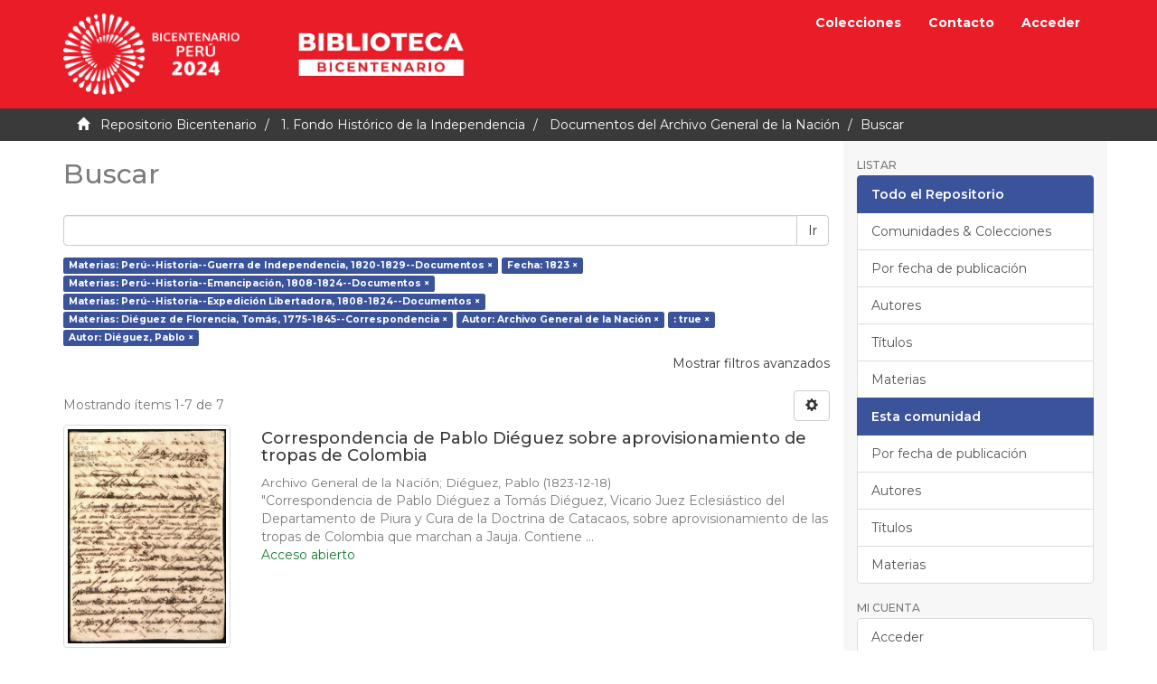

--- FILE ---
content_type: text/html;charset=utf-8
request_url: https://repositorio.bicentenario.gob.pe/handle/20.500.12934/512/discover?filtertype_0=dateIssued&filtertype_1=subject&filtertype_2=subject&filter_relational_operator_1=equals&filtertype_3=subject&filter_relational_operator_0=equals&filtertype_4=author&filter_2=Per%C3%BA--Historia--Expedici%C3%B3n+Libertadora%2C+1808-1824--Documentos&filter_relational_operator_3=equals&filtertype_5=has_content_in_original_bundle&filter_1=Per%C3%BA--Historia--Emancipaci%C3%B3n%2C+1808-1824--Documentos&filter_relational_operator_2=equals&filtertype_6=author&filter_0=1823&filter_relational_operator_5=equals&filter_relational_operator_4=equals&filter_6=Di%C3%A9guez%2C+Pablo&filter_5=true&filter_relational_operator_6=equals&filter_4=Archivo+General+de+la+Naci%C3%B3n&filter_3=Di%C3%A9guez+de+Florencia%2C+Tom%C3%A1s%2C+1775-1845--Correspondencia&filtertype=subject&filter_relational_operator=equals&filter=Per%C3%BA--Historia--Guerra+de+Independencia%2C+1820-1829--Documentos
body_size: 49298
content:
<!DOCTYPE html><!--[if lt IE 7]> <html class="no-js lt-ie9 lt-ie8 lt-ie7" lang="en"> <![endif]-->
					<!--[if IE 7]>    <html class="no-js lt-ie9 lt-ie8" lang="en"> <![endif]-->
					<!--[if IE 8]>    <html class="no-js lt-ie9" lang="en"> <![endif]-->
					<!--[if gt IE 8]><!--> <html class="no-js" lang="en"> <!--<![endif]-->
				<head><META http-equiv="Content-Type" content="text/html; charset=UTF-8">
<meta content="text/html; charset=UTF-8" http-equiv="Content-Type">
<meta content="IE=edge,chrome=1" http-equiv="X-UA-Compatible">
<meta content="width=device-width,initial-scale=1" name="viewport">
<link rel="shortcut icon" href="/themes/Mirage2/images/icons/favicon.ico">
<link rel="apple-touch-icon" href="/themes/Mirage2/images/icons/apple-touch-icon.png" sizes="180x180">
<link rel="icon" href="/themes/Mirage2/images/icons/favicon-32x32.png" type="image/png" sizes="32x32">
<link rel="icon" href="/themes/Mirage2/images/icons/favicon-16x16.png" type="image/png" sizes="16x16">
<link rel="manifest" href="/themes/Mirage2/images/icons/site.webmanifest">
<meta name="Generator" content="DSpace 6.3">
<meta name="ROBOTS" content="NOINDEX, FOLLOW">
<link href="https://fonts.gstatic.com" rel="preconnect">
<link rel="stylesheet" href="https://fonts.googleapis.com/css2?family=Montserrat:wght@400;500;600;700&display=swap">
<link href="/themes/Mirage2/styles/main.css" rel="stylesheet">
<link type="application/opensearchdescription+xml" rel="search" href="http://10.0.0.15:80/open-search/description.xml" title="DSpace">
<script>
				//Clear default text of empty text areas on focus
				function tFocus(element){
					if(element.value == ''){
						element.value='';
					}
				}
				//Clear default text of empty text areas on submit
				function tSubmit(form){
					var defaultedElements = document.getElementsByTagName("textarea");
					for(var i=0; i != defaultedElements.length; i++){
						if (defaultedElements[i].value == ''){
							defaultedElements[i].value='';
						}
					}
				}
				//Disable pressing 'enter' key to submit a form (otherwise pressing 'enter' causes a submission to start over)
				function disableEnterKey(e){
					var key;
					if(window.event)
						key = window.event.keyCode; //Internet Explorer
					else
						key = e.which; //Firefox and Netscape
					if(key == 13) //if "Enter" pressed, then disable!
						return false;
					return true;
				}
			</script><!--[if lt IE 9]><script src="/themes/Mirage2/vendor/html5shiv/dist/html5shiv.js"> </script><script src="/themes/Mirage2/vendor/respond/dest/respond.min.js"> </script><![endif]--><script src="/themes/Mirage2/vendor/modernizr/modernizr.js"> </script>
<title>Buscar</title>
<script crossorigin="anonymous" src="https://kit.fontawesome.com/b9384c8efa.js"></script>
</head><body>
<header>
<div role="navigation" class="navbar navbar-default navbar-static-top">
<div class="container">
<div class="navbar-header">
<button data-toggle="offcanvas" class="navbar-toggle" type="button"><span class="sr-only">Cambiar navegaci&oacute;n</span><span class="icon-bar"></span><span class="icon-bar"></span><span class="icon-bar"></span></button><a href="/" class="navbar-brand"><img alt="Bicentenario del Per&uacute;" class="img-responsive" src="/themes/Mirage2/images/logo.png"></a><a target="_blank" href="https://bicentenario.gob.pe/biblioteca/" class="navbar-brand"><img alt="Biblioteca" class="img-responsive" src="/themes/Mirage2/images/biblioteca.png"></a>
</div>
<div class="navbar-header pull-right visible-xs hidden-sm hidden-md hidden-lg">
<ul class="nav nav-pills pull-left">
<li>
<form action="/community-list" style="display: inline">
<button class="navbar-toggle navbar-link"><b aria-hidden="true" class="visible-xs glyphicon glyphicon-list"></b></button>
</form>
</li>
</ul>
<ul class="nav nav-pills pull-left">
<li>
<form action="/feedback" style="display: inline">
<button class="navbar-toggle navbar-link"><b aria-hidden="true" class="visible-xs glyphicon glyphicon-envelope"></b></button>
</form>
</li>
</ul>
<ul class="nav nav-pills pull-left">
<li>
<form method="get" action="/login" style="display: inline">
<button class="navbar-toggle navbar-link"><b aria-hidden="true" class="visible-xs glyphicon glyphicon-user"></b></button>
</form>
</li>
</ul>
</div>
<div class="navbar-header pull-right hidden-xs">
<ul class="nav navbar-nav pull-left">
<li>
<a href="/community-list">Colecciones</a>
</li>
</ul>
<ul class="nav navbar-nav pull-left">
<li>
<a href="/feedback">Contacto</a>
</li>
</ul>
<ul class="nav navbar-nav pull-left"></ul>
<ul class="nav navbar-nav pull-left">
<li>
<a href="/login"><span class="hidden-xs">Acceder</span></a>
</li>
</ul>
<button type="button" class="navbar-toggle visible-sm" data-toggle="offcanvas"><span class="sr-only">Cambiar navegaci&oacute;n</span><span class="icon-bar"></span><span class="icon-bar"></span><span class="icon-bar"></span></button>
</div>
</div>
</div>
</header>
<div class="trail-wrapper hidden-print">
<div class="container">
<div class="row">
<div class="col-xs-12">
<div class="breadcrumb dropdown visible-xs">
<a data-toggle="dropdown" class="dropdown-toggle" role="button" href="#" id="trail-dropdown-toggle">Buscar&nbsp;<b class="caret"></b></a>
<ul aria-labelledby="trail-dropdown-toggle" role="menu" class="dropdown-menu">
<li role="presentation">
<a role="menuitem" href="/"><i aria-hidden="true" class="glyphicon glyphicon-home"></i>
							&nbsp;
						Repositorio Bicentenario</a>
</li>
<li role="presentation">
<a role="menuitem" href="/handle/20.500.12934/3">1. Fondo Hist&oacute;rico de la Independencia</a>
</li>
<li role="presentation">
<a role="menuitem" href="/handle/20.500.12934/512">Documentos del Archivo General de la Naci&oacute;n</a>
</li>
<li role="presentation" class="disabled">
<a href="#" role="menuitem">Buscar</a>
</li>
</ul>
</div>
<ul class="breadcrumb hidden-xs">
<li>
<i aria-hidden="true" class="glyphicon glyphicon-home"></i>
				&nbsp;
			<a href="/">Repositorio Bicentenario</a>
</li>
<li>
<a href="/handle/20.500.12934/3">1. Fondo Hist&oacute;rico de la Independencia</a>
</li>
<li>
<a href="/handle/20.500.12934/512">Documentos del Archivo General de la Naci&oacute;n</a>
</li>
<li class="active">Buscar</li>
</ul>
</div>
</div>
</div>
</div>
<div class="hidden" id="no-js-warning-wrapper">
<div id="no-js-warning">
<div class="notice failure">JavaScript is disabled for your browser. Some features of this site may not work without it.</div>
</div>
</div>
<div class="container" id="main-container">
<div class="row row-offcanvas row-offcanvas-right">
<div class="horizontal-slider clearfix">
<div class="col-xs-12 col-sm-12 col-md-9 main-content">
<div class="row"></div>
<div>
<h2 class="ds-div-head page-header first-page-header">Buscar</h2>
<div id="aspect_discovery_SimpleSearch_div_search" class="ds-static-div primary">
<p class="ds-paragraph">
<input id="aspect_discovery_SimpleSearch_field_discovery-json-search-url" class="ds-hidden-field form-control" name="discovery-json-search-url" type="hidden" value="https://repositorio.bicentenario.gob.pe/JSON/discovery/search">
</p>
<p class="ds-paragraph">
<input id="aspect_discovery_SimpleSearch_field_discovery-json-scope" class="ds-hidden-field form-control" name="discovery-json-scope" type="hidden" value="20.500.12934/512">
</p>
<p class="ds-paragraph">
<input id="aspect_discovery_SimpleSearch_field_contextpath" class="ds-hidden-field form-control" name="contextpath" type="hidden" value="">
</p>
<div id="aspect_discovery_SimpleSearch_div_discovery-search-box" class="ds-static-div discoverySearchBox">
<form id="aspect_discovery_SimpleSearch_div_general-query" class="ds-interactive-div discover-search-box" action="discover" method="get" onsubmit="javascript:tSubmit(this);">
<fieldset id="aspect_discovery_SimpleSearch_list_primary-search" class="ds-form-list">
<div class="ds-form-item row">
<div class="col-sm-12">
<p class="input-group">
<input id="aspect_discovery_SimpleSearch_field_query" class="ds-text-field form-control" name="query" type="text" value=""><span class="input-group-btn"><button id="aspect_discovery_SimpleSearch_field_submit" class="ds-button-field btn btn-default search-icon search-icon" name="submit" type="submit">Ir</button></span>
</p>
</div>
</div>
<div id="filters-overview-wrapper-squared"></div>
</fieldset>
<p class="ds-paragraph">
<input id="aspect_discovery_SimpleSearch_field_filtertype_0" class="ds-hidden-field form-control" name="filtertype_0" type="hidden" value="subject">
</p>
<p class="ds-paragraph">
<input id="aspect_discovery_SimpleSearch_field_filtertype_1" class="ds-hidden-field form-control" name="filtertype_1" type="hidden" value="dateIssued">
</p>
<p class="ds-paragraph">
<input id="aspect_discovery_SimpleSearch_field_filtertype_2" class="ds-hidden-field form-control" name="filtertype_2" type="hidden" value="subject">
</p>
<p class="ds-paragraph">
<input id="aspect_discovery_SimpleSearch_field_filter_relational_operator_1" class="ds-hidden-field form-control" name="filter_relational_operator_1" type="hidden" value="equals">
</p>
<p class="ds-paragraph">
<input id="aspect_discovery_SimpleSearch_field_filtertype_3" class="ds-hidden-field form-control" name="filtertype_3" type="hidden" value="subject">
</p>
<p class="ds-paragraph">
<input id="aspect_discovery_SimpleSearch_field_filter_relational_operator_0" class="ds-hidden-field form-control" name="filter_relational_operator_0" type="hidden" value="equals">
</p>
<p class="ds-paragraph">
<input id="aspect_discovery_SimpleSearch_field_filtertype_4" class="ds-hidden-field form-control" name="filtertype_4" type="hidden" value="subject">
</p>
<p class="ds-paragraph">
<input id="aspect_discovery_SimpleSearch_field_filter_2" class="ds-hidden-field form-control" name="filter_2" type="hidden" value="Per&uacute;--Historia--Emancipaci&oacute;n, 1808-1824--Documentos">
</p>
<p class="ds-paragraph">
<input id="aspect_discovery_SimpleSearch_field_filter_relational_operator_3" class="ds-hidden-field form-control" name="filter_relational_operator_3" type="hidden" value="equals">
</p>
<p class="ds-paragraph">
<input id="aspect_discovery_SimpleSearch_field_filtertype_5" class="ds-hidden-field form-control" name="filtertype_5" type="hidden" value="author">
</p>
<p class="ds-paragraph">
<input id="aspect_discovery_SimpleSearch_field_filter_1" class="ds-hidden-field form-control" name="filter_1" type="hidden" value="1823">
</p>
<p class="ds-paragraph">
<input id="aspect_discovery_SimpleSearch_field_filter_relational_operator_2" class="ds-hidden-field form-control" name="filter_relational_operator_2" type="hidden" value="equals">
</p>
<p class="ds-paragraph">
<input id="aspect_discovery_SimpleSearch_field_filtertype_6" class="ds-hidden-field form-control" name="filtertype_6" type="hidden" value="has_content_in_original_bundle">
</p>
<p class="ds-paragraph">
<input id="aspect_discovery_SimpleSearch_field_filter_0" class="ds-hidden-field form-control" name="filter_0" type="hidden" value="Per&uacute;--Historia--Guerra de Independencia, 1820-1829--Documentos">
</p>
<p class="ds-paragraph">
<input id="aspect_discovery_SimpleSearch_field_filter_relational_operator_5" class="ds-hidden-field form-control" name="filter_relational_operator_5" type="hidden" value="equals">
</p>
<p class="ds-paragraph">
<input id="aspect_discovery_SimpleSearch_field_filtertype_7" class="ds-hidden-field form-control" name="filtertype_7" type="hidden" value="author">
</p>
<p class="ds-paragraph">
<input id="aspect_discovery_SimpleSearch_field_filter_relational_operator_4" class="ds-hidden-field form-control" name="filter_relational_operator_4" type="hidden" value="equals">
</p>
<p class="ds-paragraph">
<input id="aspect_discovery_SimpleSearch_field_filter_6" class="ds-hidden-field form-control" name="filter_6" type="hidden" value="true">
</p>
<p class="ds-paragraph">
<input id="aspect_discovery_SimpleSearch_field_filter_relational_operator_7" class="ds-hidden-field form-control" name="filter_relational_operator_7" type="hidden" value="equals">
</p>
<p class="ds-paragraph">
<input id="aspect_discovery_SimpleSearch_field_filter_5" class="ds-hidden-field form-control" name="filter_5" type="hidden" value="Archivo General de la Naci&oacute;n">
</p>
<p class="ds-paragraph">
<input id="aspect_discovery_SimpleSearch_field_filter_relational_operator_6" class="ds-hidden-field form-control" name="filter_relational_operator_6" type="hidden" value="equals">
</p>
<p class="ds-paragraph">
<input id="aspect_discovery_SimpleSearch_field_filter_4" class="ds-hidden-field form-control" name="filter_4" type="hidden" value="Di&eacute;guez de Florencia, Tom&aacute;s, 1775-1845--Correspondencia">
</p>
<p class="ds-paragraph">
<input id="aspect_discovery_SimpleSearch_field_filter_3" class="ds-hidden-field form-control" name="filter_3" type="hidden" value="Per&uacute;--Historia--Expedici&oacute;n Libertadora, 1808-1824--Documentos">
</p>
<p class="ds-paragraph">
<input id="aspect_discovery_SimpleSearch_field_filter_7" class="ds-hidden-field form-control" name="filter_7" type="hidden" value="Di&eacute;guez, Pablo">
</p>
</form>
<form id="aspect_discovery_SimpleSearch_div_search-filters" class="ds-interactive-div discover-filters-box " action="discover" method="get" onsubmit="javascript:tSubmit(this);">
<div class="ds-static-div clearfix">
<p class="ds-paragraph pull-right">
<a href="#" class="show-advanced-filters">Mostrar filtros avanzados</a><a href="#" class="hide-advanced-filters hidden">Ocultar filttos avanzados</a>
</p>
</div>
<h3 class="ds-div-head discovery-filters-wrapper-head hidden">Filtros</h3>
<div id="aspect_discovery_SimpleSearch_div_discovery-filters-wrapper" class="ds-static-div  hidden">
<p class="ds-paragraph">Use filtros para refinar sus resultados.</p>
<script type="text/javascript">
                if(!window.DSpace){
                    window.DSpace={};
                }
                if(!window.DSpace.discovery){
                    window.DSpace.discovery={};
                }
                if(!window.DSpace.discovery.filters){
                    window.DSpace.discovery.filters=[];
                }
                window.DSpace.discovery.filters.push({
                type: 'subject',relational_operator: 'equals',query: 'Per\u00FA--Historia--Guerra de Independencia, 1820-1829--Documentos',});</script><script type="text/javascript">
                if(!window.DSpace){
                    window.DSpace={};
                }
                if(!window.DSpace.discovery){
                    window.DSpace.discovery={};
                }
                if(!window.DSpace.discovery.filters){
                    window.DSpace.discovery.filters=[];
                }
                window.DSpace.discovery.filters.push({
                type: 'dateIssued',relational_operator: 'equals',query: '1823',});</script><script type="text/javascript">
                if(!window.DSpace){
                    window.DSpace={};
                }
                if(!window.DSpace.discovery){
                    window.DSpace.discovery={};
                }
                if(!window.DSpace.discovery.filters){
                    window.DSpace.discovery.filters=[];
                }
                window.DSpace.discovery.filters.push({
                type: 'subject',relational_operator: 'equals',query: 'Per\u00FA--Historia--Emancipaci\u00F3n, 1808-1824--Documentos',});</script><script type="text/javascript">
                if(!window.DSpace){
                    window.DSpace={};
                }
                if(!window.DSpace.discovery){
                    window.DSpace.discovery={};
                }
                if(!window.DSpace.discovery.filters){
                    window.DSpace.discovery.filters=[];
                }
                window.DSpace.discovery.filters.push({
                type: 'subject',relational_operator: 'equals',query: 'Per\u00FA--Historia--Expedici\u00F3n Libertadora, 1808-1824--Documentos',});</script><script type="text/javascript">
                if(!window.DSpace){
                    window.DSpace={};
                }
                if(!window.DSpace.discovery){
                    window.DSpace.discovery={};
                }
                if(!window.DSpace.discovery.filters){
                    window.DSpace.discovery.filters=[];
                }
                window.DSpace.discovery.filters.push({
                type: 'subject',relational_operator: 'equals',query: 'Di\u00E9guez de Florencia, Tom\u00E1s, 1775-1845--Correspondencia',});</script><script type="text/javascript">
                if(!window.DSpace){
                    window.DSpace={};
                }
                if(!window.DSpace.discovery){
                    window.DSpace.discovery={};
                }
                if(!window.DSpace.discovery.filters){
                    window.DSpace.discovery.filters=[];
                }
                window.DSpace.discovery.filters.push({
                type: 'author',relational_operator: 'equals',query: 'Archivo General de la Naci\u00F3n',});</script><script type="text/javascript">
                if(!window.DSpace){
                    window.DSpace={};
                }
                if(!window.DSpace.discovery){
                    window.DSpace.discovery={};
                }
                if(!window.DSpace.discovery.filters){
                    window.DSpace.discovery.filters=[];
                }
                window.DSpace.discovery.filters.push({
                type: '',relational_operator: 'equals',query: 'true',});</script><script type="text/javascript">
                if(!window.DSpace){
                    window.DSpace={};
                }
                if(!window.DSpace.discovery){
                    window.DSpace.discovery={};
                }
                if(!window.DSpace.discovery.filters){
                    window.DSpace.discovery.filters=[];
                }
                window.DSpace.discovery.filters.push({
                type: 'author',relational_operator: 'equals',query: 'Di\u00E9guez, Pablo',});</script><script type="text/javascript">
                if(!window.DSpace){
                    window.DSpace={};
                }
                if(!window.DSpace.discovery){
                    window.DSpace.discovery={};
                }
                if(!window.DSpace.discovery.filters){
                    window.DSpace.discovery.filters=[];
                }
            </script><script>
                if(!window.DSpace.i18n){
                    window.DSpace.i18n={};
                } 
                if(!window.DSpace.i18n.discovery){
                    window.DSpace.i18n.discovery={};
                }
            if(!window.DSpace.i18n.discovery.filtertype){window.DSpace.i18n.discovery.filtertype={};}window.DSpace.i18n.discovery.filtertype['title']='Título';window.DSpace.i18n.discovery.filtertype['author']='Autor';window.DSpace.i18n.discovery.filtertype['subject']='Materias';window.DSpace.i18n.discovery.filtertype['dateIssued']='Fecha';window.DSpace.i18n.discovery.filtertype['original_bundle_filenames']='Nombre de archivo';window.DSpace.i18n.discovery.filtertype['original_bundle_descriptions']='Descripción de archivo';if(!window.DSpace.i18n.discovery.filter_relational_operator){window.DSpace.i18n.discovery.filter_relational_operator={};}window.DSpace.i18n.discovery.filter_relational_operator['contains']='Contiene';window.DSpace.i18n.discovery.filter_relational_operator['equals']='Es';window.DSpace.i18n.discovery.filter_relational_operator['authority']='ID';window.DSpace.i18n.discovery.filter_relational_operator['notcontains']='No contiene';window.DSpace.i18n.discovery.filter_relational_operator['notequals']='No es';window.DSpace.i18n.discovery.filter_relational_operator['notauthority']='No es ID';</script>
<div id="aspect_discovery_SimpleSearch_row_filter-controls" class="ds-form-item apply-filter">
<div>
<div class="">
<p class="btn-group">
<button id="aspect_discovery_SimpleSearch_field_submit_reset_filter" class="ds-button-field btn btn-default discovery-reset-filter-button discovery-reset-filter-button" name="submit_reset_filter" type="submit">Restaurar</button><button class="ds-button-field btn btn-default discovery-add-filter-button visible-xs discovery-add-filter-button visible-xs " name="submit_add_filter" type="submit">A&ntilde;adir nuevo filtro</button><button id="aspect_discovery_SimpleSearch_field_submit_apply_filter" class="ds-button-field btn btn-default discovery-apply-filter-button discovery-apply-filter-button" name="submit_apply_filter" type="submit">Aplicar</button>
</p>
</div>
</div>
</div>
</div>
</form>
</div>
<form id="aspect_discovery_SimpleSearch_div_main-form" class="ds-interactive-div " action="/handle/20.500.12934/512/discover" method="post" onsubmit="javascript:tSubmit(this);">
<p class="ds-paragraph">
<input id="aspect_discovery_SimpleSearch_field_search-result" class="ds-hidden-field form-control" name="search-result" type="hidden" value="true">
</p>
<p class="ds-paragraph">
<input id="aspect_discovery_SimpleSearch_field_query" class="ds-hidden-field form-control" name="query" type="hidden" value="">
</p>
<p class="ds-paragraph">
<input id="aspect_discovery_SimpleSearch_field_current-scope" class="ds-hidden-field form-control" name="current-scope" type="hidden" value="20.500.12934/512">
</p>
<p class="ds-paragraph">
<input id="aspect_discovery_SimpleSearch_field_filtertype_0" class="ds-hidden-field form-control" name="filtertype_0" type="hidden" value="subject">
</p>
<p class="ds-paragraph">
<input id="aspect_discovery_SimpleSearch_field_filtertype_1" class="ds-hidden-field form-control" name="filtertype_1" type="hidden" value="dateIssued">
</p>
<p class="ds-paragraph">
<input id="aspect_discovery_SimpleSearch_field_filtertype_2" class="ds-hidden-field form-control" name="filtertype_2" type="hidden" value="subject">
</p>
<p class="ds-paragraph">
<input id="aspect_discovery_SimpleSearch_field_filter_relational_operator_1" class="ds-hidden-field form-control" name="filter_relational_operator_1" type="hidden" value="equals">
</p>
<p class="ds-paragraph">
<input id="aspect_discovery_SimpleSearch_field_filtertype_3" class="ds-hidden-field form-control" name="filtertype_3" type="hidden" value="subject">
</p>
<p class="ds-paragraph">
<input id="aspect_discovery_SimpleSearch_field_filter_relational_operator_0" class="ds-hidden-field form-control" name="filter_relational_operator_0" type="hidden" value="equals">
</p>
<p class="ds-paragraph">
<input id="aspect_discovery_SimpleSearch_field_filtertype_4" class="ds-hidden-field form-control" name="filtertype_4" type="hidden" value="subject">
</p>
<p class="ds-paragraph">
<input id="aspect_discovery_SimpleSearch_field_filter_2" class="ds-hidden-field form-control" name="filter_2" type="hidden" value="Per&uacute;--Historia--Emancipaci&oacute;n, 1808-1824--Documentos">
</p>
<p class="ds-paragraph">
<input id="aspect_discovery_SimpleSearch_field_filter_relational_operator_3" class="ds-hidden-field form-control" name="filter_relational_operator_3" type="hidden" value="equals">
</p>
<p class="ds-paragraph">
<input id="aspect_discovery_SimpleSearch_field_filtertype_5" class="ds-hidden-field form-control" name="filtertype_5" type="hidden" value="author">
</p>
<p class="ds-paragraph">
<input id="aspect_discovery_SimpleSearch_field_filter_1" class="ds-hidden-field form-control" name="filter_1" type="hidden" value="1823">
</p>
<p class="ds-paragraph">
<input id="aspect_discovery_SimpleSearch_field_filter_relational_operator_2" class="ds-hidden-field form-control" name="filter_relational_operator_2" type="hidden" value="equals">
</p>
<p class="ds-paragraph">
<input id="aspect_discovery_SimpleSearch_field_filtertype_6" class="ds-hidden-field form-control" name="filtertype_6" type="hidden" value="has_content_in_original_bundle">
</p>
<p class="ds-paragraph">
<input id="aspect_discovery_SimpleSearch_field_filter_0" class="ds-hidden-field form-control" name="filter_0" type="hidden" value="Per&uacute;--Historia--Guerra de Independencia, 1820-1829--Documentos">
</p>
<p class="ds-paragraph">
<input id="aspect_discovery_SimpleSearch_field_filter_relational_operator_5" class="ds-hidden-field form-control" name="filter_relational_operator_5" type="hidden" value="equals">
</p>
<p class="ds-paragraph">
<input id="aspect_discovery_SimpleSearch_field_filtertype_7" class="ds-hidden-field form-control" name="filtertype_7" type="hidden" value="author">
</p>
<p class="ds-paragraph">
<input id="aspect_discovery_SimpleSearch_field_filter_relational_operator_4" class="ds-hidden-field form-control" name="filter_relational_operator_4" type="hidden" value="equals">
</p>
<p class="ds-paragraph">
<input id="aspect_discovery_SimpleSearch_field_filter_6" class="ds-hidden-field form-control" name="filter_6" type="hidden" value="true">
</p>
<p class="ds-paragraph">
<input id="aspect_discovery_SimpleSearch_field_filter_relational_operator_7" class="ds-hidden-field form-control" name="filter_relational_operator_7" type="hidden" value="equals">
</p>
<p class="ds-paragraph">
<input id="aspect_discovery_SimpleSearch_field_filter_5" class="ds-hidden-field form-control" name="filter_5" type="hidden" value="Archivo General de la Naci&oacute;n">
</p>
<p class="ds-paragraph">
<input id="aspect_discovery_SimpleSearch_field_filter_relational_operator_6" class="ds-hidden-field form-control" name="filter_relational_operator_6" type="hidden" value="equals">
</p>
<p class="ds-paragraph">
<input id="aspect_discovery_SimpleSearch_field_filter_4" class="ds-hidden-field form-control" name="filter_4" type="hidden" value="Di&eacute;guez de Florencia, Tom&aacute;s, 1775-1845--Correspondencia">
</p>
<p class="ds-paragraph">
<input id="aspect_discovery_SimpleSearch_field_filter_3" class="ds-hidden-field form-control" name="filter_3" type="hidden" value="Per&uacute;--Historia--Expedici&oacute;n Libertadora, 1808-1824--Documentos">
</p>
<p class="ds-paragraph">
<input id="aspect_discovery_SimpleSearch_field_filter_7" class="ds-hidden-field form-control" name="filter_7" type="hidden" value="Di&eacute;guez, Pablo">
</p>
<p class="ds-paragraph">
<input id="aspect_discovery_SimpleSearch_field_rpp" class="ds-hidden-field form-control" name="rpp" type="hidden" value="10">
</p>
<p class="ds-paragraph">
<input id="aspect_discovery_SimpleSearch_field_sort_by" class="ds-hidden-field form-control" name="sort_by" type="hidden" value="score">
</p>
<p class="ds-paragraph">
<input id="aspect_discovery_SimpleSearch_field_order" class="ds-hidden-field form-control" name="order" type="hidden" value="desc">
</p>
</form>
<div class="pagination-masked clearfix top">
<div class="row">
<div class="col-xs-9">
<p class="pagination-info">Mostrando &iacute;tems 1-7 de 7</p>
</div>
<div class="col-xs-3">
<div class="btn-group discovery-sort-options-menu pull-right controls-gear-wrapper" id="aspect_discovery_SimpleSearch_div_search-controls-gear">
<button data-toggle="dropdown" class="btn btn-default dropdown-toggle"><span aria-hidden="true" class="glyphicon glyphicon-cog"></span></button>
<ul role="menu" class="dropdown-menu">
<li id="aspect_discovery_SimpleSearch_item_sort-head" class=" gear-head first dropdown-header">Opciones de clasificaci&oacute;n:</li>
<li id="aspect_discovery_SimpleSearch_item_relevance" class=" gear-option gear-option-selected">
<a class="" href="sort_by=score&order=desc"><span class="glyphicon glyphicon-ok btn-xs active"></span>Relevancia</a>
</li>
<li id="aspect_discovery_SimpleSearch_item_dc_title_sort" class=" gear-option">
<a class="" href="sort_by=dc.title_sort&order=asc"><span class="glyphicon glyphicon-ok btn-xs invisible"></span>T&iacute;tulo Asc</a>
</li>
<li id="aspect_discovery_SimpleSearch_item_dc_title_sort" class=" gear-option">
<a class="" href="sort_by=dc.title_sort&order=desc"><span class="glyphicon glyphicon-ok btn-xs invisible"></span>T&iacute;tulo Desc</a>
</li>
<li id="aspect_discovery_SimpleSearch_item_dc_date_issued_dt" class=" gear-option">
<a class="" href="sort_by=dc.date.issued_dt&order=asc"><span class="glyphicon glyphicon-ok btn-xs invisible"></span>Fecha Asc</a>
</li>
<li id="aspect_discovery_SimpleSearch_item_dc_date_issued_dt" class=" gear-option">
<a class="" href="sort_by=dc.date.issued_dt&order=desc"><span class="glyphicon glyphicon-ok btn-xs invisible"></span>Fecha Desc</a>
</li>
<li class="divider"></li>
<li id="aspect_discovery_SimpleSearch_item_rpp-head" class=" gear-head dropdown-header">Resultados por p&aacute;gina:</li>
<li id="aspect_discovery_SimpleSearch_item_rpp-5" class=" gear-option">
<a class="" href="rpp=5"><span class="glyphicon glyphicon-ok btn-xs invisible"></span>5</a>
</li>
<li id="aspect_discovery_SimpleSearch_item_rpp-10" class=" gear-option gear-option-selected">
<a class="" href="rpp=10"><span class="glyphicon glyphicon-ok btn-xs active"></span>10</a>
</li>
<li id="aspect_discovery_SimpleSearch_item_rpp-20" class=" gear-option">
<a class="" href="rpp=20"><span class="glyphicon glyphicon-ok btn-xs invisible"></span>20</a>
</li>
<li id="aspect_discovery_SimpleSearch_item_rpp-40" class=" gear-option">
<a class="" href="rpp=40"><span class="glyphicon glyphicon-ok btn-xs invisible"></span>40</a>
</li>
<li id="aspect_discovery_SimpleSearch_item_rpp-60" class=" gear-option">
<a class="" href="rpp=60"><span class="glyphicon glyphicon-ok btn-xs invisible"></span>60</a>
</li>
<li id="aspect_discovery_SimpleSearch_item_rpp-80" class=" gear-option">
<a class="" href="rpp=80"><span class="glyphicon glyphicon-ok btn-xs invisible"></span>80</a>
</li>
<li id="aspect_discovery_SimpleSearch_item_rpp-100" class=" gear-option">
<a class="" href="rpp=100"><span class="glyphicon glyphicon-ok btn-xs invisible"></span>100</a>
</li>
</ul>
</div>
</div>
</div>
</div>
<div id="aspect_discovery_SimpleSearch_div_search-results" class="ds-static-div primary">
<div class="row ds-artifact-item ">
<div class="col-sm-3 hidden-xs">
<div class="thumbnail artifact-preview">
<a href="/handle/20.500.12934/594" class="image-link"><img alt="Thumbnail" class="img-responsive img-thumbnail" src="/bitstream/handle/20.500.12934/594/COLEC.DI%c3%89GUEZ.3.12.30.pdf.jpg?sequence=4&isAllowed=y"></a>
</div>
</div>
<div class="col-sm-9 artifact-description">
<a href="/handle/20.500.12934/594">
<h4>Correspondencia de Pablo Di&eacute;guez sobre aprovisionamiento de tropas de Colombia<span class="Z3988" title="ctx_ver=Z39.88-2004&amp;rft_val_fmt=info%3Aofi%2Ffmt%3Akev%3Amtx%3Adc&amp;rft_id=COLEC.DI%C3%89GUEZ.3.12.30&amp;rft_id=CTD0%2FCAJ.+2%2FDOC.555&amp;rft_id=https%3A%2F%2Fhdl.handle.net%2F20.500.12934%2F594&amp;rfr_id=info%3Asid%2Fdspace.org%3Arepository&amp;">&nbsp;</span>
</h4>
</a>
<div class="artifact-info">
<span class="author h4"><small><span>Archivo General de la Naci&oacute;n</span>; <span>Di&eacute;guez, Pablo</span></small></span> <span class="publisher-date h4"><small>(<span class="date">1823-12-18</span>)</small></span>
<div class="abstract">"Correspondencia de Pablo Di&eacute;guez a Tom&aacute;s Di&eacute;guez, Vicario Juez Eclesi&aacute;stico del Departamento de Piura y Cura de la Doctrina de Catacaos, sobre aprovisionamiento de las tropas de Colombia que marchan a Jauja. Contiene ...</div>
</div>
<div class="open-access">
<i class="fas fa-fw fa-lock-open"></i><span>Acceso abierto</span>
</div>
</div>
</div>
<div class="row ds-artifact-item ">
<div class="col-sm-3 hidden-xs">
<div class="thumbnail artifact-preview">
<a href="/handle/20.500.12934/563" class="image-link"><img alt="Thumbnail" class="img-responsive img-thumbnail" src="/bitstream/handle/20.500.12934/563/COLEC.DI%c3%89GUEZ.3.12.24.pdf.jpg?sequence=4&isAllowed=y"></a>
</div>
</div>
<div class="col-sm-9 artifact-description">
<a href="/handle/20.500.12934/563">
<h4>Correspondencia de Pablo Di&eacute;guez a Tom&aacute;s Di&eacute;guez sobre la marcha de Batall&oacute;n Trujillo y otros asuntos particulares<span class="Z3988" title="ctx_ver=Z39.88-2004&amp;rft_val_fmt=info%3Aofi%2Ffmt%3Akev%3Amtx%3Adc&amp;rft_id=COLEC.DI%C3%89GUEZ.3.12.24&amp;rft_id=CTD0%2FCAJ.+2%2F+DOC.549&amp;rft_id=https%3A%2F%2Fhdl.handle.net%2F20.500.12934%2F563&amp;rfr_id=info%3Asid%2Fdspace.org%3Arepository&amp;">&nbsp;</span>
</h4>
</a>
<div class="artifact-info">
<span class="author h4"><small><span>Archivo General de la Naci&oacute;n</span>; <span>Di&eacute;guez, Pablo</span></small></span> <span class="publisher-date h4"><small>(<span class="date">1823-07-08</span>)</small></span>
<div class="abstract">Correspondencia de Pablo Di&eacute;guez a Tom&aacute;s Di&eacute;guez sobre la remisi&oacute;n de sus papeles de servicio, el inter&eacute;s de Manuel del Rio, ayudante del presidente de Trujillo, para que consiga el premio por sus oficios. Asimismo comenta ...</div>
</div>
<div class="open-access">
<i class="fas fa-fw fa-lock-open"></i><span>Acceso abierto</span>
</div>
</div>
</div>
<div class="row ds-artifact-item ">
<div class="col-sm-3 hidden-xs">
<div class="thumbnail artifact-preview">
<a href="/handle/20.500.12934/568" class="image-link"><img alt="Thumbnail" class="img-responsive img-thumbnail" src="/bitstream/handle/20.500.12934/568/COLEC.DI%c3%89GUEZ.3.12.29.pdf.jpg?sequence=4&isAllowed=y"></a>
</div>
</div>
<div class="col-sm-9 artifact-description">
<a href="/handle/20.500.12934/568">
<h4>Correspondencia de Pablo Di&eacute;guez a Tom&aacute;s Di&eacute;guez sobre la llegada de contingente patriota a Cajabamba y la derrota de Santa Cruz<span class="Z3988" title="ctx_ver=Z39.88-2004&amp;rft_val_fmt=info%3Aofi%2Ffmt%3Akev%3Amtx%3Adc&amp;rft_id=COLEC.DI%C3%89GUEZ.3.12.29&amp;rft_id=CTD0%2FCAJ.+2%2F+DOC.554&amp;rft_id=https%3A%2F%2Fhdl.handle.net%2F20.500.12934%2F568&amp;rfr_id=info%3Asid%2Fdspace.org%3Arepository&amp;">&nbsp;</span>
</h4>
</a>
<div class="artifact-info">
<span class="author h4"><small><span>Archivo General de la Naci&oacute;n</span>; <span>Di&eacute;guez, Pablo</span></small></span> <span class="publisher-date h4"><small>(<span class="date">1823-12-01</span>)</small></span>
<div class="abstract">"Correspondencia de Pablo Di&eacute;guez a Tom&aacute;s Di&eacute;guez comentando la noticia de que el traidor Novoa va a ese partido con miles de hombres, asimismo sobre la espera de su confirmaci&oacute;n por el gobierno como coronel efectivo del ...</div>
</div>
<div class="open-access">
<i class="fas fa-fw fa-lock-open"></i><span>Acceso abierto</span>
</div>
</div>
</div>
<div class="row ds-artifact-item ">
<div class="col-sm-3 hidden-xs">
<div class="thumbnail artifact-preview">
<a href="/handle/20.500.12934/562" class="image-link"><img alt="Thumbnail" class="img-responsive img-thumbnail" src="/bitstream/handle/20.500.12934/562/COLEC.DI%c3%89GUEZ.3.12.23.pdf.jpg?sequence=4&isAllowed=y"></a>
</div>
</div>
<div class="col-sm-9 artifact-description">
<a href="/handle/20.500.12934/562">
<h4>Correspondencia de Pablo Di&eacute;guez a Tom&aacute;s Di&eacute;guez sobre movimientos del ej&eacute;rcito patriota<span class="Z3988" title="ctx_ver=Z39.88-2004&amp;rft_val_fmt=info%3Aofi%2Ffmt%3Akev%3Amtx%3Adc&amp;rft_id=COLEC.DI%C3%89GUEZ.3.12.23&amp;rft_id=CTD0%2FCAJ.+2%2F+DOC.548&amp;rft_id=https%3A%2F%2Fhdl.handle.net%2F20.500.12934%2F562&amp;rfr_id=info%3Asid%2Fdspace.org%3Arepository&amp;">&nbsp;</span>
</h4>
</a>
<div class="artifact-info">
<span class="author h4"><small><span>Archivo General de la Naci&oacute;n</span>; <span>Di&eacute;guez, Pablo</span></small></span> <span class="publisher-date h4"><small>(<span class="date">1823-06-07</span>)</small></span>
<div class="abstract">"Correspondencia de Pablo Di&eacute;guez a Tom&aacute;s Di&eacute;guez comentando sobre el poco probable ingreso de los enemigos a la capital y el auxilio al reci&eacute;n creado Batall&oacute;n de Trujillo en Huamachuco; asimismo sobre la remisi&oacute;n de ...</div>
</div>
<div class="open-access">
<i class="fas fa-fw fa-lock-open"></i><span>Acceso abierto</span>
</div>
</div>
</div>
<div class="row ds-artifact-item ">
<div class="col-sm-3 hidden-xs">
<div class="thumbnail artifact-preview">
<a href="/handle/20.500.12934/564" class="image-link"><img alt="Thumbnail" class="img-responsive img-thumbnail" src="/bitstream/handle/20.500.12934/564/COLEC.DI%c3%89GUEZ.3.12.25.pdf.jpg?sequence=4&isAllowed=y"></a>
</div>
</div>
<div class="col-sm-9 artifact-description">
<a href="/handle/20.500.12934/564">
<h4>Correspondencia de Pablo Di&eacute;guez a Tom&aacute;s Di&eacute;guez sobre la marcha del escuadr&oacute;n de caballer&iacute;a<span class="Z3988" title="ctx_ver=Z39.88-2004&amp;rft_val_fmt=info%3Aofi%2Ffmt%3Akev%3Amtx%3Adc&amp;rft_id=COLEC.DI%C3%89GUEZ.3.12.25&amp;rft_id=CTD0%2FCAJ.+2%2F+DOC.550&amp;rft_id=https%3A%2F%2Fhdl.handle.net%2F20.500.12934%2F564&amp;rfr_id=info%3Asid%2Fdspace.org%3Arepository&amp;">&nbsp;</span>
</h4>
</a>
<div class="artifact-info">
<span class="author h4"><small><span>Archivo General de la Naci&oacute;n</span>; <span>Di&eacute;guez, Pablo</span></small></span> <span class="publisher-date h4"><small>(<span class="date">1823-07-19</span>)</small></span>
<div class="abstract">Correspondencia de Pablo Di&eacute;guez a Tom&aacute;s Di&eacute;guez comentando la marcha del escuadr&oacute;n de caballer&iacute;a, asimismo sobre la gran carga que tiene como gobernador debido a los gastos y deudas contra&iacute;das en la creaci&oacute;n y marcha del ...</div>
</div>
<div class="open-access">
<i class="fas fa-fw fa-lock-open"></i><span>Acceso abierto</span>
</div>
</div>
</div>
<div class="row ds-artifact-item ">
<div class="col-sm-3 hidden-xs">
<div class="thumbnail artifact-preview">
<a href="/handle/20.500.12934/572" class="image-link"><img alt="Thumbnail" class="img-responsive img-thumbnail" src="/bitstream/handle/20.500.12934/572/COLEC.DI%c3%89GUEZ.3.12.31.pdf.jpg?sequence=4&isAllowed=y"></a>
</div>
</div>
<div class="col-sm-9 artifact-description">
<a href="/handle/20.500.12934/572">
<h4>Correspondencia de Pablo Di&eacute;guez a Tom&aacute;s Di&eacute;guez felicit&aacute;ndolo por su restituci&oacute;n como disputado y sobre la entrada de Jos&eacute; Mar&iacute;a Novoa en Huamachuco<span class="Z3988" title="ctx_ver=Z39.88-2004&amp;rft_val_fmt=info%3Aofi%2Ffmt%3Akev%3Amtx%3Adc&amp;rft_id=COLEC.DI%C3%89GUEZ.3.12.31&amp;rft_id=CTD0%2FCAJ.+2%2F+DOC.556&amp;rft_id=https%3A%2F%2Fhdl.handle.net%2F20.500.12934%2F572&amp;rfr_id=info%3Asid%2Fdspace.org%3Arepository&amp;">&nbsp;</span>
</h4>
</a>
<div class="artifact-info">
<span class="author h4"><small><span>Archivo General de la Naci&oacute;n</span>; <span>Di&eacute;guez, Pablo</span></small></span> <span class="publisher-date h4"><small>(<span class="date">1823-12-23</span>)</small></span>
<div class="abstract">"Correspondencia de Pablo Di&eacute;guez a Tom&aacute;s Di&eacute;guez felicitando su restituci&oacute;n como diputado de Trujillo al Congreso; asimismo comenta sobre las acciones de Santa Cruz y Bol&iacute;var, la entrada de Novoa en la provincia y la ...</div>
</div>
<div class="open-access">
<i class="fas fa-fw fa-lock-open"></i><span>Acceso abierto</span>
</div>
</div>
</div>
<div class="row ds-artifact-item ">
<div class="col-sm-3 hidden-xs">
<div class="thumbnail artifact-preview">
<a href="/handle/20.500.12934/567" class="image-link"><img alt="Thumbnail" class="img-responsive img-thumbnail" src="/bitstream/handle/20.500.12934/567/COLEC.DI%c3%89GUEZ.3.12.26.pdf.jpg?sequence=4&isAllowed=y"></a>
</div>
</div>
<div class="col-sm-9 artifact-description">
<a href="/handle/20.500.12934/567">
<h4>Correspondencia de Pablo Di&eacute;guez a Tom&aacute;s Di&eacute;guez  sobre la llegada de Sim&oacute;n Bol&iacute;var a Lima y felicitaci&oacute;n por su nombramiento como senador<span class="Z3988" title="ctx_ver=Z39.88-2004&amp;rft_val_fmt=info%3Aofi%2Ffmt%3Akev%3Amtx%3Adc&amp;rft_id=COLEC.DI%C3%89GUEZ.3.12.26&amp;rft_id=CTD0%2FCAJ.+2%2F+DOC.551&amp;rft_id=https%3A%2F%2Fhdl.handle.net%2F20.500.12934%2F567&amp;rfr_id=info%3Asid%2Fdspace.org%3Arepository&amp;">&nbsp;</span>
</h4>
</a>
<div class="artifact-info">
<span class="author h4"><small><span>Archivo General de la Naci&oacute;n</span>; <span>Di&eacute;guez, Pablo</span></small></span> <span class="publisher-date h4"><small>(<span class="date">1823-09-08</span>)</small></span>
<div class="abstract">Correspondencia de Pablo Di&eacute;guez a Tom&aacute;s Di&eacute;guez comentando sobre la anarqu&iacute;a imperante, la llegada de Bol&iacute;var a Lima y la reinstalaci&oacute;n del Congreso. Asimismo, lo felicita por su nombramiento como senador y le manifiesta ...</div>
</div>
<div class="open-access">
<i class="fas fa-fw fa-lock-open"></i><span>Acceso abierto</span>
</div>
</div>
</div>
</div>
<div class="pagination-masked clearfix bottom"></div>
</div>
</div>
</div>
<div role="navigation" id="sidebar" class="col-xs-6 col-sm-3 sidebar-offcanvas">
<div class="word-break hidden-print" id="ds-options">
<h2 class="ds-option-set-head  h6">Listar</h2>
<div id="aspect_viewArtifacts_Navigation_list_browse" class="list-group">
<a class="list-group-item active"><span class="h5 list-group-item-heading  h5">Todo el Repositorio</span></a><a href="/community-list" class="list-group-item ds-option">Comunidades &amp; Colecciones</a><a href="/browse?type=dateissued" class="list-group-item ds-option">Por fecha de publicaci&oacute;n</a><a href="/browse?type=author" class="list-group-item ds-option">Autores</a><a href="/browse?type=title" class="list-group-item ds-option">T&iacute;tulos</a><a href="/browse?type=subject" class="list-group-item ds-option">Materias</a><a class="list-group-item active"><span class="h5 list-group-item-heading  h5">Esta comunidad</span></a><a href="/handle/20.500.12934/512/browse?type=dateissued" class="list-group-item ds-option">Por fecha de publicaci&oacute;n</a><a href="/handle/20.500.12934/512/browse?type=author" class="list-group-item ds-option">Autores</a><a href="/handle/20.500.12934/512/browse?type=title" class="list-group-item ds-option">T&iacute;tulos</a><a href="/handle/20.500.12934/512/browse?type=subject" class="list-group-item ds-option">Materias</a>
</div>
<h2 class="ds-option-set-head  h6">Mi cuenta</h2>
<div id="aspect_viewArtifacts_Navigation_list_account" class="list-group">
<a href="/login" class="list-group-item ds-option">Acceder</a><a href="/register" class="list-group-item ds-option">Registro</a>
</div>
<div id="aspect_viewArtifacts_Navigation_list_context" class="list-group"></div>
<div id="aspect_viewArtifacts_Navigation_list_administrative" class="list-group"></div>
<h2 class="ds-option-set-head  h6">Filtrar b&uacute;squeda</h2>
<div id="aspect_discovery_Navigation_list_discovery" class="list-group">
<a class="list-group-item active"><span class="h5 list-group-item-heading  h5">Autor</span></a>
<div id="aspect_discovery_SidebarFacetsTransformer_item_0_11666062764148599" class="list-group-item ds-option selected">Archivo General de la Naci&oacute;n (7)</div>
<div id="aspect_discovery_SidebarFacetsTransformer_item_0_842960503947519" class="list-group-item ds-option selected">Di&eacute;guez, Pablo (7)</div>
<a class="list-group-item active"><span class="h5 list-group-item-heading  h5">Materia</span></a>
<div id="aspect_discovery_SidebarFacetsTransformer_item_0_006916446913871166" class="list-group-item ds-option selected">Di&eacute;guez de Florencia, Tom&aacute;s, 1775-1845--Correspondencia (7)</div>
<div id="aspect_discovery_SidebarFacetsTransformer_item_0_48491270657219776" class="list-group-item ds-option selected">Per&uacute;--Historia--Emancipaci&oacute;n, 1808-1824--Documentos (7)</div>
<div id="aspect_discovery_SidebarFacetsTransformer_item_0_14274750222487997" class="list-group-item ds-option selected">Per&uacute;--Historia--Expedici&oacute;n Libertadora, 1808-1824--Documentos (7)</div>
<div id="aspect_discovery_SidebarFacetsTransformer_item_0_5960613824298522" class="list-group-item ds-option selected">Per&uacute;--Historia--Guerra de Independencia, 1820-1829--Documentos (7)</div>
<a href="/handle/20.500.12934/512/search-filter?filtertype_0=subject&filtertype_1=dateIssued&filtertype_2=subject&filter_relational_operator_1=equals&filtertype_3=subject&filter_relational_operator_0=equals&filtertype_4=subject&filter_2=Per%C3%BA--Historia--Emancipaci%C3%B3n%2C+1808-1824--Documentos&filter_relational_operator_3=equals&filtertype_5=author&filter_1=1823&filter_relational_operator_2=equals&filtertype_6=has_content_in_original_bundle&filter_0=Per%C3%BA--Historia--Guerra+de+Independencia%2C+1820-1829--Documentos&filter_relational_operator_5=equals&filtertype_7=author&filter_relational_operator_4=equals&filter_6=true&filter_relational_operator_7=equals&filter_5=Archivo+General+de+la+Naci%C3%B3n&filter_relational_operator_6=equals&filter_4=Di%C3%A9guez+de+Florencia%2C+Tom%C3%A1s%2C+1775-1845--Correspondencia&filter_3=Per%C3%BA--Historia--Expedici%C3%B3n+Libertadora%2C+1808-1824--Documentos&filter_7=Di%C3%A9guez%2C+Pablo&field=subject&filterorder=COUNT" class="list-group-item ds-option">... m&aacute;s</a><a class="list-group-item active"><span class="h5 list-group-item-heading  h5">Fecha</span></a>
<div id="aspect_discovery_SidebarFacetsTransformer_item_0_3762645801038802" class="list-group-item ds-option selected">1823 (7)</div>
</div>
<div class="custom-navigation">
<h4 class="text-info">SOBRE LA COLECCI&Oacute;N</h4>
<p>El Proyecto Especial Bicentenario, en alianza con la Biblioteca Nacional del Per&uacute;, pone a disposici&oacute;n de los investigadores, estudiantes, y p&uacute;blico en general la Colecci&oacute;n Sesquicentenario, una plataforma virtual que re&uacute;ne las 146 publicaciones realizadas por la Comisi&oacute;n Nacional del Sesquicentenario de la Independencia del Per&uacute; entre 1970 y 1976.</p>
</div>
<div class="custom-navigation">
<h4 class="text-info">CONTENIDO</h4>
<ul class="list-unstyled">
<li>
<a href="/community-list">Colecciones</a>
</li>
<li>
<a href="/recent-submissions">Publicaciones recientes</a>
</li>
<li>
<a href="/feedback">Contacto</a>
</li>
</ul>
</div>
</div>
</div>
</div>
</div>
</div>
<footer>
<div class="negro">
<div class="container">
<div class="row">
<div class="col-md-4 logo">
<img alt="Bicentenario del Per&uacute;" class="img-responsive" src="/themes/Mirage2/images/logo-footer.png"></div>
<div class="col-md-4 enlaces largo">
<ul class="list-unstyled">
<li>
<a target="_blank" href="#">Biblioteca Bicentenario</a>
</li>
<li>
<a target="_blank" href="#">Consejo consultivo</a>
</li>
<li>
<a target="_blank" href="#">Ejes del Bicentenario</a>
</li>
<li>
<a target="_blank" href="#">Normativa</a>
</li>
<li>
<a target="_blank" href="#">Convocatorias</a>
</li>
<li>
<a target="_blank" href="#">El Pa&iacute;s que queremos</a>
</li>
<li>
<a target="_blank" href="#">Voluntariado del Bicentenario</a>
</li>
</ul>
</div>
<div class="col-md-4 enlaces corto">
<ul class="list-unstyled">
<li>
<a target="_blank" href="#">Programa acad&eacute;mico y cultural</a>
</li>
<li>
<a target="_blank" href="#">Cartera de obras emblem&aacute;ticas</a>
</li>
<li>
<a target="_blank" href="#">Recuperaci&oacute;n de sitios hist&oacute;ricos</a>
</li>
<li>
<a target="_blank" href="#"><i class="fab fa-facebook fa-fw fa-3x"></i></a><a target="_blank" href="#"><i class="fab fa-instagram fa-fw fa-3x"></i></a><a target="_blank" href="#"><i class="fab fa-twitter fa-fw fa-3x"></i></a><a target="_blank" href="#"><i class="fab fa-tiktok fa-fw fa-3x"></i></a><a target="_blank" href="#"><i class="fab fa-spotify fa-fw fa-3x"></i></a>
</li>
<li>
<img alt="Bicentenario del Per&uacute;" class="bpgp" src="/themes/Mirage2/images/bpgp.png"></li>
</ul>
</div>
</div>
</div>
</div>
<div class="blanco">
<div class="container">
<div class="row">
<div class="col-md-4 col-md-offset-2">
<div class="con-icono">
<div>
<i class="fas fa-envelope fa-fw"></i>
</div>
<div class="grow">
<strong>Correo electr&oacute;nico:</strong>
<br>
<a href="mailto:mesadepartes@bicentenario.gob.pe">mesadepartes@bicentenario.gob.pe</a>
<br>
<span>Horario de atenci&oacute;n de lunes a viernes de 9:00 am a 6:00 pm</span>
</div>
</div>
</div>
<div class="col-md-4">
<div class="con-icono">
<div>
<i class="fas fa-map-marker-alt fa-fw"></i>
</div>
<div class="grow">
<strong>Direcci&oacute;n f&iacute;sica:</strong>
<br>
<span>Av. Javier Prado Este 2465, San Borja, Lima</span>
</div>
</div>
</div>
</div>
</div>
</div>
<a class="hidden" href="/htmlmap">&nbsp;</a>
</footer>
<script type="text/javascript">if(typeof window.publication === 'undefined'){window.publication={};};window.publication.contextPath= '';window.publication.themePath= '/themes/Mirage2/';</script><script>if(!window.DSpace){window.DSpace={};}window.DSpace.context_path='';window.DSpace.theme_path='/themes/Mirage2/';</script><script src="/themes/Mirage2/scripts/theme.js"> </script><script src="/static/js/discovery/discovery-results.js">
						 
					</script><script>(function(i,s,o,g,r,a,m){i['GoogleAnalyticsObject']=r;i[r]=i[r]||function(){(i[r].q=i[r].q||[]).push(arguments)},i[r].l=1*new Date();a=s.createElement(o),m=s.getElementsByTagName(o)[0];a.async=1;a.src=g;m.parentNode.insertBefore(a,m)})(window,document,'script','//www.google-analytics.com/analytics.js','ga');ga('create', 'UA-199549627-1', '10.0.0.15');ga('send', 'pageview');</script>
</body></html>
